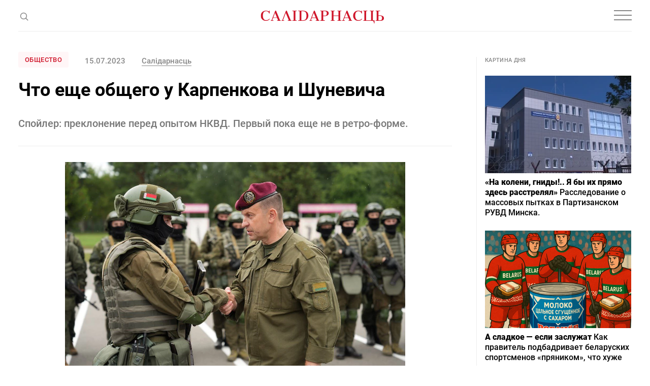

--- FILE ---
content_type: text/html; charset=utf-8
request_url: https://www.google.com/recaptcha/api2/aframe
body_size: 265
content:
<!DOCTYPE HTML><html><head><meta http-equiv="content-type" content="text/html; charset=UTF-8"></head><body><script nonce="gkGgecF-tybURVRZnomUyg">/** Anti-fraud and anti-abuse applications only. See google.com/recaptcha */ try{var clients={'sodar':'https://pagead2.googlesyndication.com/pagead/sodar?'};window.addEventListener("message",function(a){try{if(a.source===window.parent){var b=JSON.parse(a.data);var c=clients[b['id']];if(c){var d=document.createElement('img');d.src=c+b['params']+'&rc='+(localStorage.getItem("rc::a")?sessionStorage.getItem("rc::b"):"");window.document.body.appendChild(d);sessionStorage.setItem("rc::e",parseInt(sessionStorage.getItem("rc::e")||0)+1);localStorage.setItem("rc::h",'1769818764584');}}}catch(b){}});window.parent.postMessage("_grecaptcha_ready", "*");}catch(b){}</script></body></html>